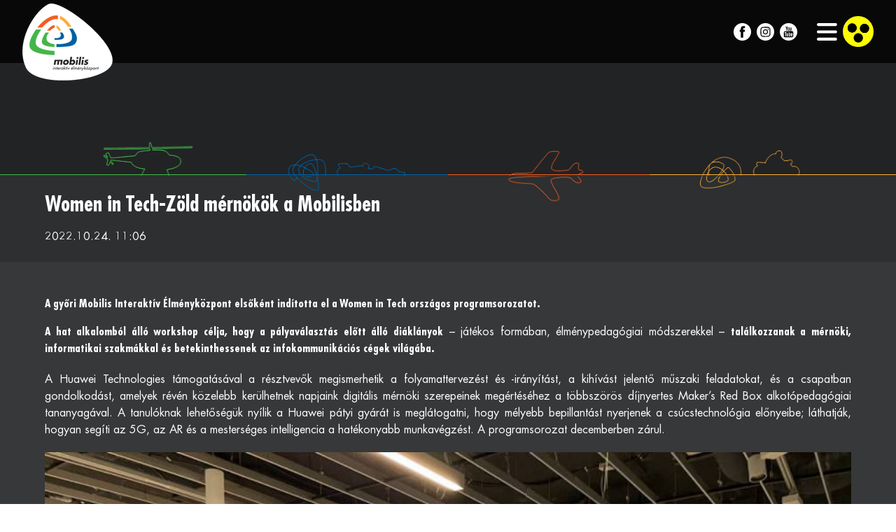

--- FILE ---
content_type: text/html; charset=UTF-8
request_url: https://mobilis-gyor.hu/hirek/women-in-tech-zold-mernokok-a-mobilisben
body_size: 22149
content:
 <!doctype html>
<html lang="hu">

<head>
  <base href="https://mobilis-gyor.hu/">
  <title>Mobilis - Hírek - Women in Tech-Zöld mérnökök a Mobilisben</title>
  <link rel="shortcut icon" href="/favicon.ico" type="image/x-icon">
  <link rel="icon" href="/favicon.ico" type="image/x-icon">
  <meta charset="UTF-8">
  <meta name="description" content="A hat alkalomból álló workshop célja, hogy a pályaválasztás előtt álló diáklányok – játékos formában, élménypedagógiai módszerekkel – találkozzanak a mérnöki">
  <meta name="keywords" content="">
  <meta name="viewport" content="width=device-width, initial-scale=1.0">
  <link href="assets/css/style.css?v=1.16" rel="stylesheet">
  
  
  <meta property="og:image" content="https://mobilis-gyor.hu/assets/img/news/huawei-02.jpg"/>
<meta property="og:site_name" content="Mobilis Interaktív Kiállítási Központ"/>
<meta property="og:title" content="Women in Tech-Zöld mérnökök a Mobilisben"/>
<meta property="og:type" content="article"/>
<meta property="og:url" content="https://mobilis-gyor.hu/hirek/women-in-tech-zold-mernokok-a-mobilisben"/>
<meta property="og:description" content="Mobilis Interaktív Kiállítási Központ"/>
<meta property="fb:app_id" content=""/>

  
  <script>
    (function(i,s,o,g,r,a,m){i['GoogleAnalyticsObject']=r;i[r]=i[r]||function(){
    (i[r].q=i[r].q||[]).push(arguments)},i[r].l=1*new Date();a=s.createElement(o),
    m=s.getElementsByTagName(o)[0];a.async=1;a.src=g;m.parentNode.insertBefore(a,m)
    })(window,document,'script','https://www.google-analytics.com/analytics.js','ga');
    ga('create', 'UA-96154359-1', 'auto');
    ga('send', 'pageview');
  </script>
  
</head>

<body>
  <div id="fb-root"></div>
  <script>(function(d, s, id) {
    var js, fjs = d.getElementsByTagName(s)[0];
    if (d.getElementById(id)) return;
    js = d.createElement(s); js.id = id;
    js.src = "//connect.facebook.net/hu_HU/sdk.js#xfbml=1&version=v2.9";
    fjs.parentNode.insertBefore(js, fjs);
  }(document, 'script', 'facebook-jssdk'));</script>

  <header>
    <div class="container container-wide flex items-center justify-between">
      <div>
        <a title="Mobilis Interaktív Élményközpont" href="">
          <img class="logo" src="assets/img/logo-v4.png?v=1.1" alt="Mobilis Interaktív Élményközpont">
        </a>
        <ul class="mainmenu"><li  class=" parent "><a title="Családoknak"  href="##">Családoknak</a><div class="submenu"><ul><li  class=""><a title="Szakkörök"  href="szakkorok">Szakkörök</a></li><li  class=""><a title="Science Jam"  href="science-jam">Science Jam</a></li><li  class=""><a title="Csillagászat"  href="csillagaszat">Csillagászat</a></li><li  class=""><a title="Virtuális Élmények"  href="virtualis-elmenyek">Virtuális Élmények</a></li><li  class=""><a title="Szabadulószoba"  href="szabaduloszoba">Szabadulószoba</a></li><li  class=""><a title="Győri Gyerekegyetem"  href="gyori-gyerekegyetem">Győri Gyerekegyetem</a></li><li  class=""><a title="Táborok"  href="taborok">Táborok</a></li><li  class=""><a title="Élmény ajándékba"  href="elmeny-ajandekba">Élmény ajándékba</a></li></ul></div></li><li  class=" parent "><a title="Iskoláknak"  href="##">Iskoláknak</a><div class="submenu"><ul><li  class=""><a title="Témanapok"  href="temanapok">Témanapok</a></li><li  class=""><a title="Osztálykirándulás"  href="osztalykirandulas">Osztálykirándulás</a></li><li  class=""><a title="Pályaorientáció"  href="palyaorientacio">Pályaorientáció</a></li><li  class=""><a title="Bosch - Mobilis Középiskolás Program"  href="bosch-mobilis-kozepiskolas-program">Bosch - Mobilis Középiskolás Program</a></li><li  class=""><a title="QR Játék"  href="qr-jatek">QR Játék</a></li><li  class=""><a title="50 órás közösségi szolgálat"  href="50-oras-kozossegi-szolgalat">50 órás közösségi szolgálat</a></li></ul></div></li><li  class=" parent "><a title="Egyetemistáknak"  href="##">Egyetemistáknak</a><div class="submenu"><ul><li  class=""><a title="Workshopok"  href="workshopok">Workshopok</a></li><li  class=""><a title="Fablab"  href="fablab">Fablab</a></li><li  class=""><a title="Gyakorlat"  href="gyakorlat">Gyakorlat</a></li><li  class=""><a title="Demonstrátori program"  href="demonstratori-program">Demonstrátori program</a></li></ul></div></li><li  class=" parent "><a title="Tehetséggondozás"  href="##">Tehetséggondozás</a><div class="submenu"><ul><li  class=""><a title="STEM Akadémia"  href="stem-akademia">STEM Akadémia</a></li></ul></div></li><li  class=" parent "><a title="Információk"  href="##">Információk</a><div class="submenu"><ul><li  class=""><a title="Rólunk"  href="mobilis">Rólunk</a></li><li  class=""><a title="Nyitvatartás"  href="nyitvatartas">Nyitvatartás</a></li><li  class=""><a title="Jegyár"  href="jegyar">Jegyár</a></li><li  class=""><a title="Kapcsolat"  href="kapcsolat">Kapcsolat</a></li><li  class=""><a title="Sajtó"  href="sajto">Sajtó</a></li><li  class=""><a title="Galéria"  href="galeria">Galéria</a></li><li  class=""><a title="Karrier"  href="karrier">Karrier</a></li></ul></div></li><li  class=" parent "><a title="Cégeknek"  href="##">Cégeknek</a><div class="submenu"><ul><li  class=""><a title="Terembérlés"  href="teremberles">Terembérlés</a></li></ul></div></li></ul>
      </div>
        <div class="flex items-center">
          <ul class="social">
<li> <a href="https://www.facebook.com/mobilis.gyor" title="Facebook" target="_blank"> <img alt="Facebook" src="assets/img/facebook.svg"> </a> </li>
<li> <a href="https://www.instagram.com/mobilisgyor" target="_blank" title="Instagram"> <img alt="Instagram" src="assets/img/instagram.svg"> </a> </li>
<li> <a href="https://www.youtube.com/watch?v=HdGAM1qbJN4" title="YouTube" target="_blank"> <img alt="YouTube" src="assets/img/youtube.svg"> </a> </li>
</ul>
          
          <a title="Menü" class="mobile-toggle" href="javascript:void(0)">
            <img src="assets/img/mobile-toggle.svg" alt="Menü">
          </a>
          <a class="akadalymentes" title="Akadálymentes" href="?akadalymentes=1">
            <img src="assets/img/akadalymentes.svg" alt="Akadálymentes">
          </a>
        </div>
    </div>
  </header>

  <!--
<section class="h-[50vh] relative">
  <img class="h-full w-full object-cover lazy" data-src="assets/img/menu_head/4773.jpg" alt="Women in Tech-Zöld mérnökök a Mobilisben">
  <div class="absolute left-0 top-0 w-full h-full opacity-50 bg-color-black">
  </div>
</section>
-->

<section class="h-[20vh] bg-color-8 relative min-h-[250px] xs:min-h-min sm:min-h-min md:min-h-min">
  <div class="h-[1px] bg-color-1 absolute left-0 bottom-0 w-[50%]"></div>
  <div class="h-[1px] bg-color-4 absolute right-0 bottom-0 w-[50%]"></div>
  <div class="container h-full relative">
    <div class="absolute left-0 bottom-0 w-full grid grid-cols-4">
      <div class="h-[1px] bg-color-1"></div>
      <div class="h-[1px] bg-color-2"></div>
      <div class="h-[1px] bg-color-3"></div>
      <div class="h-[1px] bg-color-4"></div>
    </div>
    <img src="assets/img/grafikak5.png" class="w-full absolute left-0 bottom-0  translate-y-[44%]" alt="Women in Tech-Zöld mérnökök a Mobilisben"/>
  </div>
</section>

<section class="bg-color-9 py-6">
  <div class="container relative">
    <h1 class="font-semibold text-3xl text-color-white">
      Women in Tech-Zöld mérnökök a Mobilisben
    </h1>
          <h2 class="text-base text-color-white pt-4">
                  2022.10.24. 11:06
              </h2>
      </div>
</section>

<section class="relative pt-12 pb-12 bg-color-10">
  <div class="container">
    <div class="article-text">
      <div class="font-bold pb-4">A győri Mobilis Interaktív Élményközpont elsőként indította el a Women in Tech országos programsorozatot.
</div>      <p style="text-align: justify;"><strong>A hat alkalomból álló workshop célja, hogy a pályaválasztás előtt álló diáklányok</strong> – játékos formában, élménypedagógiai módszerekkel – <strong>találkozzanak a mérnöki, informatikai szakmákkal és betekinthessenek az infokommunikációs cégek világába.</strong><p style="text-align: justify;">A Huawei Technologies támogatásával a résztvevők megismerhetik a folyamattervezést és -irányítást, a kihívást jelentő műszaki feladatokat, és a csapatban gondolkodást, amelyek révén közelebb kerülhetnek napjaink digitális mérnöki szerepeinek megértéséhez a többszörös díjnyertes Maker’s Red Box alkotópedagógiai tananyagával. A tanulóknak lehetőségük nyílik a Huawei pátyi gyárát is meglátogatni, hogy mélyebb bepillantást nyerjenek a csúcstechnológia előnyeibe; láthatják, hogyan segíti az 5G, az AR és a mesterséges intelligencia a hatékonyabb munkavégzést. A programsorozat decemberben zárul.</p><p style="text-align: center;"><img src="assets/img/news/huawei-02.jpg" alt="" width="100%" height="auto"></p><p style="text-align: justify;"> </p><p style="text-align: justify;">További hírek <a href="https://www.origo.hu/techbazis/20221019-huawei-women-in-technology-workshop.html">>>></a></p></p>

    </div>
  </div>
</section>

  <section class="bg-color-8 py-8 relative">
    <div class="absolute left-0 top-0 w-full grid grid-cols-4">
      <div class="h-[1px] bg-color-1"></div>
      <div class="h-[1px] bg-color-2"></div>
      <div class="h-[1px] bg-color-3"></div>
      <div class="h-[1px] bg-color-4"></div>
    </div>

    <div class="container relative">
      <div class="grid grid-cols-3 gap-10 xs:grid-cols-1 sm:grid-cols-1">
        <div class="wow fadeInLeft">
          <h4 class="text-base font-semibold text-color-white text-center uppercase pb-4">
            Főtámogató
          </h4>
          <div class="flex justify-center">
            <a title="uni.sze.hu" href="https://uni.sze.hu" target="_blank">
              <img class="lazy" data-src="assets/img/sze-logo.webp" alt="uni.sze.hu">
            </a>
          </div>
        </div>
        <div class="wow fadeInUp">
          <h4 class="text-base font-semibold text-color-white text-center uppercase pb-4">
            Főtámogató
          </h4>
          <div class="flex justify-center">
            <a title="gyor.hu" target="_blank" href="https://gyor.hu">
              <img class="h-[100px] lazy" data-src="assets/img/gyor-logo.png" alt="gyor.hu">
            </a>
          </div>
        </div>
        <div class="wow fadeInRight">
          <h4 class="text-base font-semibold text-color-white text-center uppercase pb-4">
            Főszponzor
          </h4>
          <div class="flex justify-center">
            <a title="audi.hu" target="_blank" href="https://audi.hu">
              <img class="h-[40px] white-filter lazy" data-src="assets/img/audi-hungaria-logo.svg" alt="audi.hu">
            </a>
          </div>
        </div>
      </div>
    </div>
  </section>

  <section class="overflow-hidden">
    <div class="blockv1 bg-color-9">
      <div class="image bg-color-black wow fadeInRightBig">
        <picture>
          <source data-srcset="assets/img/newsletter.webp"/>
          <img class="opacity-80 !w-full !h-full !object-cover lazy" data-src="assets/img/newsletter.jpg" alt="Hírlevél feliratkozás"/>
        </picture>
      </div>
      <div class="container">
        <div class="meta !min-h-min wow fadeInLeftBig">
          <h3 class="flex items-center">
  Hírlevél feliratkozás
  <img src="assets/img/plane.svg" class="white-filter h-[30px] ml-2" alt="Hírlevél feliratkozás">
</h3>
<p class="pb-10">
  Iratkozzon fel hírlevelünkre, hogy értesüljön aktuális eseményeinkről.
</p>

<a title="Feliratkozás" class="flip-button flip-button-invert mt-4 self-start" href="javascript:void(0)" onclick="openBrevo();">
  <div class="back">
    Feliratkozás
    <img src="assets/img/arrow-right-2.svg" alt="Feliratkozás">
  </div>
  <div class="front !bg-color-1">
    Feliratkozás
    <img src="assets/img/arrow-right-2.svg" alt="Feliratkozás">
  </div>
</a>

<script>
  function openBrevo() {
    const popup = window.open('', '_blank', 'width=600,height=934');

    if (!popup) {
      alert('A böngésző blokkolta a felugró ablakot. Engedélyezd a popupokat, vagy próbáld meg újra.');
      return;
    }

    const html = `
      <!doctype html>
      <html>
        <head>
          <meta charset="utf-8">
          <meta name="viewport" content="width=device-width,initial-scale=1">
          <title>Hírlevél feliratkozás</title>
          <style>
            html,body{height:100%;margin:0;padding:0}
            iframe{border:0;width:100%;height:100%;display:block}
          </style>
        </head>
        <body>
          <iframe src="https://e7f8631d.sibforms.com/serve/[base64]" frameborder="0" allowfullscreen></iframe>
        </body>
      </html>
      `;

      popup.document.open();
      popup.document.write(html);
      popup.document.close();
      popup.focus();
  }
</script>

        </div>
      </div>
    </div>
  </section>

  <footer>
    <div class="bg-color-8 py-12 relative">
      <div class="container">
        <div class="grid grid-cols-4 gap-4 xs:grid-cols-1 sm:grid-cols-1 md:grid-cols-1">
          <div class="wow fadeInUp">
            <img class="h-[110px] lazy" data-src="assets/img/logo-v4.png?v=1.1" alt="Mobilis Interaktív Élményközpont">
            <div class="text-sm py-4 text-color-11">
              Bankkártyás fizetési lehetőség, Hungary Card elfogadás
            </div>
            <div class="flex">
              <img class="w-[80px] lg:w-[60px] mr-2 rounded lazy" alt="OTP bankkártya" data-src="assets/img/kartya-01.png">
              <a href="https://hungarycard.hu/ajanlat/?utm_source=ykdd40&amp;utm_medium=mobilisgyor&amp;utm_campaign=mobilis" title="Hungary Card" target="_blank">
                <img class="w-[80px] lg:w-[60px] mr-2 rounded lazy" alt="Hungary Card" data-src="assets/img/kartya-02.png">
              </a>
              <img class="w-[80px] lg:w-[60px] rounded lazy" alt="OTP bankkártya" data-src="assets/img/kartya-03.png">
            </div>
          </div>
          <div class="wow fadeInUp" data-wow-delay=".2s">
            <h4 class="text-color-1">
              Információk
            </h4>
            <ul class="mainmenu"><li  class=""><a title="ÁSZF" target="_blank" href="assets/img/aszf.pdf?v=1.2">ÁSZF</a></li><li  class=""><a title="Támogatók"  href="##">Támogatók</a></li><li  class=""><a title="Impresszum"  href="##">Impresszum</a></li><li  class=""><a title="GYIK"  href="gyik">GYIK</a></li><li  class=""><a title="Közérdekű adatok"  href="kozerdeku-adatok">Közérdekű adatok</a></li><li  class=""><a title="Sajtó"  href="sajto">Sajtó</a></li><li  class=""><a title="Pályázatok"  href="palyazatok">Pályázatok</a></li><li  class=""><a title="Feladatlapok"  href="feladatlapok">Feladatlapok</a></li><li  class=""><a title="Mobileum"  href="mobileum">Mobileum</a></li><li  class=""><a title="Akadálymentesítési nyilatkozat" target="_blank" href="assets/img/akadalymentesitesi-nyilatkozat.pdf?v=1.2">Akadálymentesítési nyilatkozat</a></li><li  class=""><a title="Felnőttképzés"  href="felnottkepzes">Felnőttképzés</a></li></ul>
          </div>
          <div class="wow fadeInUp" data-wow-delay=".4s">
            <h4 class="text-color-2">
              Mobilis
            </h4>
            <ul class="mainmenu"><li  class=""><a title="Rólunk"  href="mobilis">Rólunk</a></li><li  class=""><a title="Kapcsolat"  href="kapcsolat">Kapcsolat</a></li><li  class=""><a title="Munkatársak"  href="munkatarsak">Munkatársak</a></li><li  class=""><a title="Házirend"  href="hazirend">Házirend</a></li></ul>
            <ul class="social">
<li> <a href="https://www.facebook.com/mobilis.gyor" title="Facebook" target="_blank"> <img alt="Facebook" src="assets/img/facebook.svg"> </a> </li>
<li> <a href="https://www.instagram.com/mobilisgyor" target="_blank" title="Instagram"> <img alt="Instagram" src="assets/img/instagram.svg"> </a> </li>
<li> <a href="https://www.youtube.com/watch?v=HdGAM1qbJN4" title="YouTube" target="_blank"> <img alt="YouTube" src="assets/img/youtube.svg"> </a> </li>
</ul>
          </div>
          <div class="wow fadeInUp" data-wow-delay=".6s">
            <h4>
              Elérhetőség
            </h4>
            <ul class="address">
<li class="field"> Cím </li>
<li> 9026 Győr, Vásárhelyi Pál u. 66. </li>
<li class="field pt-2"> Telefonszám </li>
<li> <a href="tel:+3696618118" title="+36 (96) 618-118">+36 (96) 618-118</a> </li>
<li class="field pt-2"> E-mail cím </li>
<li> <a href="mailto:mobilis@mobilis-gyor.hu" title="mobilis@mobilis-gyor.hu">mobilis@mobilis-gyor.hu</a> </li>
</ul>
          </div>
        </div>
      </div>

      <div class="absolute left-0 bottom-0 w-full grid grid-cols-8 xs:hidden sm:hidden md:hidden">
        <div class="h-[1px] bg-color-1 col-span-4"></div>
        <div class="h-[1px] bg-color-1"></div>
        <div class="h-[1px] bg-color-2"></div>
        <div class="h-[1px] bg-color-3"></div>
        <div class="h-[1px] bg-color-4"></div>
      </div>
      <img class="flex-50 w-[50%] absolute right-0 bottom-0 translate-y-[44%] xs:hidden sm:hidden md:hidden lazy pointer-events-none" data-src="assets/img/grafikak5.png" alt="Mobilis Interaktív Élményközpont"/>
    </div>
    <div class="bg-color-5 text-color-6 font-light text-sm py-4">
      <div class="container flex justify-between items-center">
        © 2024 Mobilis Interaktív Élményközpont
        <a title="Oldal tetejére" class="to-top" href="javascript:void(0)">
          <img src="assets/img/arrow-up2.svg" alt="Oldal tetejére">
        </a>
      </div>
    </div>
  </footer>

  <div class="mobile-menu">
    <a title="Bezár" class="mobile-menu-close-btn" href="javascript:void(0)">
      <img src="assets/img/close.svg" alt="Bezár">
    </a>
    <div class="h-full overflow-y-auto">
      <div class="flex items-center justify-center py-12 min-h-full text-color-white flex-col">
        <img class="h-[110px] mb-6" src="assets/img/logo-v4.png?v=1.1" alt="Mobilis Interaktív Élményközpont">
        <ul class="mainmenu"><li  class=" parent "><a title="Családoknak"  href="##">Családoknak</a><div class="submenu"><ul><li  class=""><a title="Szakkörök"  href="szakkorok">Szakkörök</a></li><li  class=""><a title="Science Jam"  href="science-jam">Science Jam</a></li><li  class=""><a title="Csillagászat"  href="csillagaszat">Csillagászat</a></li><li  class=""><a title="Virtuális Élmények"  href="virtualis-elmenyek">Virtuális Élmények</a></li><li  class=""><a title="Szabadulószoba"  href="szabaduloszoba">Szabadulószoba</a></li><li  class=""><a title="Győri Gyerekegyetem"  href="gyori-gyerekegyetem">Győri Gyerekegyetem</a></li><li  class=""><a title="Táborok"  href="taborok">Táborok</a></li><li  class=""><a title="Élmény ajándékba"  href="elmeny-ajandekba">Élmény ajándékba</a></li></ul></div></li><li  class=" parent "><a title="Iskoláknak"  href="##">Iskoláknak</a><div class="submenu"><ul><li  class=""><a title="Témanapok"  href="temanapok">Témanapok</a></li><li  class=""><a title="Osztálykirándulás"  href="osztalykirandulas">Osztálykirándulás</a></li><li  class=""><a title="Pályaorientáció"  href="palyaorientacio">Pályaorientáció</a></li><li  class=""><a title="Bosch - Mobilis Középiskolás Program"  href="bosch-mobilis-kozepiskolas-program">Bosch - Mobilis Középiskolás Program</a></li><li  class=""><a title="QR Játék"  href="qr-jatek">QR Játék</a></li><li  class=""><a title="50 órás közösségi szolgálat"  href="50-oras-kozossegi-szolgalat">50 órás közösségi szolgálat</a></li></ul></div></li><li  class=" parent "><a title="Egyetemistáknak"  href="##">Egyetemistáknak</a><div class="submenu"><ul><li  class=""><a title="Workshopok"  href="workshopok">Workshopok</a></li><li  class=""><a title="Fablab"  href="fablab">Fablab</a></li><li  class=""><a title="Gyakorlat"  href="gyakorlat">Gyakorlat</a></li><li  class=""><a title="Demonstrátori program"  href="demonstratori-program">Demonstrátori program</a></li></ul></div></li><li  class=" parent "><a title="Tehetséggondozás"  href="##">Tehetséggondozás</a><div class="submenu"><ul><li  class=""><a title="STEM Akadémia"  href="stem-akademia">STEM Akadémia</a></li></ul></div></li><li  class=" parent "><a title="Információk"  href="##">Információk</a><div class="submenu"><ul><li  class=""><a title="Rólunk"  href="mobilis">Rólunk</a></li><li  class=""><a title="Nyitvatartás"  href="nyitvatartas">Nyitvatartás</a></li><li  class=""><a title="Jegyár"  href="jegyar">Jegyár</a></li><li  class=""><a title="Kapcsolat"  href="kapcsolat">Kapcsolat</a></li><li  class=""><a title="Sajtó"  href="sajto">Sajtó</a></li><li  class=""><a title="Galéria"  href="galeria">Galéria</a></li><li  class=""><a title="Karrier"  href="karrier">Karrier</a></li></ul></div></li><li  class=" parent "><a title="Cégeknek"  href="##">Cégeknek</a><div class="submenu"><ul><li  class=""><a title="Terembérlés"  href="teremberles">Terembérlés</a></li></ul></div></li></ul>
      </div>
    </div>
  </div>

  

  <script src="assets/js/jquery-3.7.1.min.js"></script>
  <script defer src="assets/js/swiper.min.js"></script>
  <script defer src="assets/js/lazyload.min.js"></script>
  <script defer src="assets/js/lightbox2-2.11.3/js/lightbox.min.js"></script>
  <script defer src="assets/js/wow.min.js"></script>
  <script defer src="assets/js/jquery.inputmask-3.x/dist/jquery.inputmask.bundle.min.js"></script>
  <script defer src="assets/js/site.min.js?v=1.2"></script>
</body>

</html>

--- FILE ---
content_type: image/svg+xml
request_url: https://mobilis-gyor.hu/assets/img/akadalymentes.svg
body_size: 1602
content:
<?xml version="1.0" encoding="utf-8"?>
<!-- Generator: Adobe Illustrator 22.0.1, SVG Export Plug-In . SVG Version: 6.00 Build 0)  -->
<svg version="1.1" id="Layer_1" xmlns="http://www.w3.org/2000/svg" xmlns:xlink="http://www.w3.org/1999/xlink" x="0px" y="0px"
	 viewBox="0 0 350.4 350" style="enable-background:new 0 0 350.4 350;" xml:space="preserve">
<style type="text/css">
	.st0{fill:#FDFD00;}
	.st1{fill:#010100;}
</style>
<path class="st0" d="M168.3,0c54.8,0.2,96.8,17.3,131.1,51.7c33.9,34,51,76,51,123.7c0,46.6-16.6,88.1-49.3,121.5
	c-34.4,35.3-77.3,53.3-126.7,53.1c-46.8-0.2-87.9-16.8-121.4-49.4C17.7,266.2-0.3,223.3,0,174c0.3-47.6,17.4-89.1,51.3-123
	C85.3,17,126.6,0.7,168.3,0z M157.8,134.7c0-28.5-22.9-51.5-51.3-51.6C77.7,83,54.7,106,54.7,134.7c0,28.5,22.9,51.5,51.3,51.6
	C134.8,186.4,157.8,163.5,157.8,134.7z M247.2,191.3c28.5,0,51.5-22.9,51.6-51.3c0.1-28.8-22.9-51.8-51.6-51.8
	c-28.7,0-51.7,23.1-51.6,51.8C195.7,168.4,218.7,191.3,247.2,191.3z M176.3,298.3c28.5,0,51.5-22.9,51.5-51.4
	c0.1-28.8-22.9-51.8-51.7-51.8c-28.7,0-51.6,23.1-51.5,51.9C124.8,275.5,147.8,298.4,176.3,298.3z"/>
<path class="st1" d="M157.8,134.7c0,28.7-23.1,51.7-51.9,51.6c-28.4-0.1-51.3-23.1-51.3-51.6c0-28.7,23.1-51.7,51.9-51.6
	C135,83.2,157.8,106.2,157.8,134.7z"/>
<path class="st1" d="M247.2,191.3c-28.5,0-51.5-22.9-51.6-51.3c-0.1-28.8,22.9-51.8,51.6-51.8c28.7,0,51.7,23.1,51.6,51.8
	C298.8,168.4,275.8,191.3,247.2,191.3z"/>
<path class="st1" d="M176.3,298.3c-28.5,0-51.6-22.8-51.7-51.3c-0.1-28.8,22.8-51.9,51.5-51.9c28.7,0,51.7,23,51.7,51.8
	C227.8,275.4,204.8,298.3,176.3,298.3z"/>
</svg>


--- FILE ---
content_type: image/svg+xml
request_url: https://mobilis-gyor.hu/assets/img/youtube.svg
body_size: 3255
content:
<?xml version="1.0" encoding="utf-8"?>
<!-- Generator: Adobe Illustrator 19.0.0, SVG Export Plug-In . SVG Version: 6.00 Build 0)  -->
<svg version="1.1" id="Layer_1" xmlns="http://www.w3.org/2000/svg" xmlns:xlink="http://www.w3.org/1999/xlink" x="0px" y="0px"
	 viewBox="0 0 155.9 155.9" style="enable-background:new 0 0 155.9 155.9;" xml:space="preserve">
<path d="M155.9,78c0,43.1-34.9,77.9-78,77.9c-43,0-77.9-35-77.9-77.9c0-43,35.1-78,78.1-78C121.1,0.1,155.9,35,155.9,78 M76.7,127
	c10.9-0.2,20.7-0.4,30.6-0.6c5.7-0.1,10.2-3.1,11.8-8.1c0.7-2,0.8-4.3,0.9-6.5c0.5-9.8,0.6-19.6-0.2-29.4c-0.4-5.1-3.4-9.4-8.3-10.6
	c-3-0.8-6.3-0.9-9.5-0.9c-18,0-36,0.1-54.1,0.3c-5.6,0.1-11,4.1-11.6,10.6c-0.3,2.9-0.5,5.7-0.5,8.6c0,8,0.1,16,0.3,24
	c0.2,6.6,4.8,11.5,11.3,11.9C57.5,126.6,67.6,126.8,76.7,127 M84.9,52.5L84.9,52.5c0-1.5,0-3,0-4.6c0-0.8,0-1.7,0-2.5
	c0-4.3-2.6-7-6.8-7.2c-5.2-0.2-8,2.3-8,7.5c-0.1,4.8,0,9.6,0,14.4c0.1,3.9,3.2,6.8,7.2,6.8c4.6,0,7.5-2.6,7.6-6.8
	C84.9,57.6,84.9,55,84.9,52.5 M50.8,29.2c1.2,3.8,2.2,7.4,3.4,11c2.2,6.7,4.3,13.3,3.5,20.5c-0.1,1.4,0,2.8,0,4.2
	c0,0.4,0.1,0.8,0.1,1.2h5.6c0-3.3,0.1-6.4,0-9.5c-0.2-3.8,0.4-7.5,1.7-11.1c0.6-1.8,1.2-3.6,1.7-5.4c1.1-3.6,2.2-7.2,3.4-10.9
	c-1.7,0-3.2,0-4.7,0c-0.9,0-1.2,0.3-1.4,1.2c-0.9,3.9-1.9,7.8-2.8,11.7c-0.1,0.6-0.4,1.2-0.5,1.8c-0.4-0.5-0.6-1-0.7-1.4
	c-1-4-2.1-8.1-3.1-12.1c-0.2-0.9-0.5-1.2-1.5-1.2C54,29.2,52.5,29.2,50.8,29.2 M89.3,39c0,0.4-0.1,0.7-0.1,1c0,7.1,0,14.1,0,21.2
	c0,0.8,0.1,1.7,0.3,2.5c0.4,2.2,2.1,3.5,4.2,2.8c1.3-0.4,2.4-1.2,3.6-1.9c0.5-0.3,0.8-0.7,1.5-1.3c0,1-0.1,1.5,0,2.1
	c0.1,0.3,0.5,0.7,0.7,0.7c1.4,0.1,2.9,0,4.3,0V38.9h-5.1v1.9c0,5.9,0,11.7,0,17.6c0,1.5-1.6,3.2-2.9,3.1c-1.9-0.1-1.3-1.7-1.5-2.8
	c-0.1-0.4,0-0.7,0-1.1c0-5.7,0-11.3,0-17c0-0.6,0-1.1-0.1-1.7H89.3z"/>
<path d="M84.9,80.1v11.7c0.6-0.5,1.1-0.9,1.6-1.3c3.3-2.4,7-0.9,7.8,3c0.2,1.2,0.3,2.4,0.3,3.6c0,4.6,0,9.1,0,13.7
	c0,0.7,0,1.4-0.1,2c-0.7,4.6-4.6,6.2-8.4,3.4c-0.3-0.2-0.6-0.4-1-0.8c-0.1,0.6-0.2,1.1-0.3,1.7h-4.9v-37H84.9z M84.9,103.3
	c0,2.5,0,5,0,7.5c0,0.5,0.3,1.3,0.7,1.6c0.7,0.4,1.8,0.8,2.4,0.5c0.6-0.3,1.1-1.4,1.1-2.1c0.1-4.7,0.1-9.4,0-14.1
	c0-0.4-0.1-0.7-0.2-1.1c-0.2-1.1-0.8-1.9-2-1.7c-1.2,0.2-2.2,0.6-2.2,2.2C84.9,98.4,84.9,100.9,84.9,103.3"/>
<path d="M113.5,104h-9.7c0,2.3-0.1,4.5,0,6.7c0.1,1.2,0.6,2.4,2.2,2.3c1.4-0.1,2-0.8,2.1-2.5c0-1,0-2,0-3.1h5.6
	c-0.3,2.1-0.3,4.2-0.9,6c-1,3.3-4.4,5-8.3,4.4c-3.5-0.6-6.1-3.3-6.2-7.1c-0.1-4.9-0.1-9.7,0-14.6c0.1-4.1,3.6-7.2,7.9-7.1
	c4.4,0,7,2.6,7.2,7C113.5,98.7,113.5,101.3,113.5,104 M108.1,99.7c0-1.4,0.1-2.6,0-3.8c-0.1-1.1-0.6-2-1.9-2c-1.3,0-2.2,0.5-2.3,1.8
	c-0.1,1.3,0,2.6,0,4H108.1z"/>
<path d="M69.5,117.1c0-0.8-0.1-1.6-0.1-2.6c-0.4,0.3-0.7,0.6-1,0.8c-1.3,0.7-2.5,1.7-3.9,2.1c-2.1,0.7-3.7-0.5-4.2-2.6
	c-0.2-0.9-0.3-1.9-0.3-2.8c0-7.1,0-14.1,0-21.2c0-0.3,0.1-0.6,0.1-1h5v1.7c0,6,0,12,0,18.1c0,0.6,0,1.3,0.1,1.9c0.2,1,0.8,1.2,1.8,1
	c1.5-0.4,2.5-1.8,2.5-3.3c0-6.4,0-12.8,0-19.3h5.2v27.3H69.5z"/>
<path d="M59.9,85.4h-5.8V117h-5.8V85.4c-1.7,0-3.3,0-4.8,0c-0.9,0-1.3-0.3-1.3-1.2c0.1-1.3,0-2.6,0-4h17.7V85.4z"/>
<path d="M75.3,52.5c0-2.4,0-4.8,0-7.2c0-1.6,0.7-2.4,2.1-2.4c1.3,0,2.3,0.7,2.3,2.2c0.1,4.9,0,9.8,0,14.7c0,0.6-0.4,1.5-0.9,1.9
	c-1.4,1.1-3.3,0.2-3.4-1.6C75.3,57.6,75.3,55,75.3,52.5C75.3,52.5,75.3,52.5,75.3,52.5"/>
</svg>


--- FILE ---
content_type: image/svg+xml
request_url: https://mobilis-gyor.hu/assets/img/instagram.svg
body_size: 1819
content:
<?xml version="1.0" encoding="utf-8"?>
<!-- Generator: Adobe Illustrator 19.0.0, SVG Export Plug-In . SVG Version: 6.00 Build 0)  -->
<svg version="1.1" id="Layer_1" xmlns="http://www.w3.org/2000/svg" xmlns:xlink="http://www.w3.org/1999/xlink" x="0px" y="0px"
	 viewBox="0 0 155.9 155.9" style="enable-background:new 0 0 155.9 155.9;" xml:space="preserve">
<path d="M83.4,155.9h-11c-0.4-0.1-0.9-0.2-1.3-0.3c-2.6-0.4-5.2-0.5-7.8-1.1c-16.8-3.3-31-11.2-42.6-23.8
	c-10.7-11.6-17.3-25.3-19.8-41c-0.3-2-0.6-4.1-0.9-6.1V72.1c0.2-1.7,0.4-3.4,0.7-5.1C2.9,52,8.8,38.5,18.8,27.1
	C36.8,6.8,59.4-2,86.3,0.4c11,1,21.2,4.6,30.8,10.1c27.8,16,43.3,48.7,37.8,80.3c-3.1,17.6-11.1,32.5-24.2,44.6
	c-11.1,10.2-24.1,16.7-39,19.4C88.9,155.2,86.1,155.5,83.4,155.9 M122.3,78c0,0,0.3-16.1-0.7-24c-1.2-9.5-6.8-16-16.1-19.1
	c-4.4-1.4-8.9-1.6-13.4-1.6c-12.1,0.1-24.1,0-36.2,0.5c-6,0.2-11.3,2.8-15.6,7.2C35.6,46,33.7,52,33.6,58.5
	c-0.3,10.9-0.3,21.8-0.2,32.7c0,3.5,0.2,7.1,0.8,10.6c1.6,9.5,7,16.1,16.3,19.1c4.3,1.4,8.7,1.6,13.1,1.6
	c12.1-0.1,24.1-0.1,36.2-0.5c4.9-0.1,9.4-2,13.3-5c6.6-5.2,9-12.3,9.3-20.3C122.5,90.5,122.3,84.2,122.3,78"/>
<path d="M77.9,114.9c-7-0.2-13.9-0.3-20.9-0.8c-8.7-0.5-15-6.6-15.3-15.4c-0.4-11.1-0.4-22.3-0.4-33.5c0-3.7,0.2-7.4,0.9-11
	C43.9,46.7,49.3,42,57,41.8c11.2-0.4,22.5-0.4,33.7-0.4c3.6,0,7.3,0.2,10.9,1c7.5,1.6,12.1,7.1,12.4,14.7
	c0.4,11.2,0.4,22.4,0.4,33.6c0,3.7-0.2,7.4-0.9,11c-1.6,7.5-7.1,12-14.7,12.5C91.9,114.5,84.9,114.7,77.9,114.9 M100.8,78
	c0-12.7-10.1-22.9-22.8-22.9c-12.7,0-22.9,10.1-23,22.8c0,12.8,10.1,23,22.9,23C90.6,100.8,100.8,90.7,100.8,78 M101.8,59.4
	c2.9,0,5.3-2.5,5.3-5.4c0-2.9-2.4-5.3-5.3-5.3c-3,0-5.4,2.5-5.3,5.4C96.5,57,98.9,59.4,101.8,59.4"/>
<path d="M63,77.9C63,69.6,69.6,63,78,63c8.3,0,14.9,6.7,14.9,15c0,8.2-6.6,14.8-14.9,14.8C69.6,92.9,63,86.2,63,77.9"/>
</svg>


--- FILE ---
content_type: application/javascript
request_url: https://mobilis-gyor.hu/assets/js/site.min.js?v=1.2
body_size: 3723
content:
!function($){"use strict";function navigateFromHash(){var hash=$(location).attr("hash");""!=hash&&(hash=hash.split("#").pop(),navigateTo(hash))}window.bodyLoaded=function(){navigateFromHash()},window.navigateTo=function(id){if($("#"+id).length>0){var p=$("#"+id).offset();$("html, body").animate({scrollTop:p.top-$("nav").outerHeight()},500)}},$(document).ready((function(){if($(".to-top").click((function(){$("html, body").animate({scrollTop:0},500)})),new LazyLoad({threshold:100}),$(window).scroll((function(){})),$(window).resize((function(){})),"object"==typeof lightbox&&lightbox.option({resizeDuration:200,wrapAround:!0,albumLabel:"%1 / %2"}),$(".mobile-toggle").click((function(){$(".mobile-menu").toggleClass("active"),$("body").toggleClass("overflow-hidden")})),$(".mobile-menu-close-btn").click((function(){$(".mobile-menu").removeClass("active"),$("body").removeClass("overflow-hidden")})),$(".mainmenu a").click((function(e){var url=$(this).attr("href");if(url.indexOf("#")>-1){e.preventDefault(),$(".mobile-menu").removeClass("active");var hash=url.split("#").pop();$("#"+hash).length>0?navigateTo(hash):window.location.href=url}})),$(".header-swiper").length>0){var header_swiper_YT_players=[];$.getScript("https://www.youtube.com/iframe_api",(function(){window.YT.ready((function(){$(".header-swiper-item").each((function(i,item){var videoid=$(item).find(".replacediv").data("videoid");null!=videoid&&(header_swiper_YT_players[i]=new window.YT.Player($(item).find(".replacediv")[0],{width:"100%",height:"100%",videoId:videoid,playerVars:{loop:1,autoplay:1,rel:0,modestbranding:0,playlist:videoid,controls:0,showinfo:0,videoId:videoid}}))}));var header_swiper=new Swiper(".header-swiper-wrapper",{slideClass:"header-swiper-item",wrapperClass:"header-swiper-items",slideActiveClass:"header-swiper-item-active",slideDuplicateActiveClass:"header-swiper-item-active",speed:1e3,slidesPerView:1,preventClicks:!0,preventClicksPropagation:!0,simulateTouch:!0,loop:!0,effect:"fade",fadeEffect:{crossFade:!0},autoplay:{delay:4e3}});header_swiper.on("transitionStart",(function(){$(".header-swiper-bullets li").removeClass("active"),$(".header-swiper-bullets li").eq(header_swiper.realIndex).addClass("active")})),header_swiper.on("transitionEnd",(function(){null!=header_swiper_YT_players[header_swiper.realIndex]&&(header_swiper.autoplay.stop(),header_swiper_YT_players[header_swiper.realIndex].mute(),header_swiper_YT_players[header_swiper.realIndex].playVideo())})),$(".header-swiper-bullets li").click((function(){header_swiper_YT_players.map((function(player){player.pauseVideo()})),header_swiper.autoplay.start();var index=$(this).index();$(".header-swiper-bullets li").removeClass("active"),$(".header-swiper-bullets li").eq(index).addClass("active"),header_swiper.slideToLoop(index)}))}))}))}if($(".gallery-swiper").length>0){var gallery_swiper=new Swiper(".gallery-swiper-wrapper",{slideClass:"gallery-swiper-item",wrapperClass:"gallery-swiper-items",slideActiveClass:"item-active",slideDuplicateActiveClass:"item-active",speed:1e3,slidesPerView:"auto",preventClicks:!0,preventClicksPropagation:!0,simulateTouch:!0,loop:!0,autoplay:{delay:4e3}});$(".gallery-swiper-next").click((function(){gallery_swiper.slideNext()})),$(".gallery-swiper-prev").click((function(){gallery_swiper.slidePrev()}))}if(new WOW({offset:0,mobile:!0,live:!0}).init(),$(".wow").addClass("invisible"),$(".skip-link").length>0){let tabfocused=!1;$(document).on("keyup",(function(e){"Tab"!==e.key&&9!==e.keyCode||tabfocused||(e.preventDefault(),tabfocused=!0,$(".skip-link").focus())})),$(".skip-link").on("click",(function(e){e.preventDefault(),$("html, body").animate({scrollTop:$($(this).attr("href")).offset().top},0)}))}}))}(jQuery);

--- FILE ---
content_type: image/svg+xml
request_url: https://mobilis-gyor.hu/assets/img/arrow-up2.svg
body_size: 644
content:
<?xml version="1.0" encoding="utf-8"?>
<!-- Generator: Adobe Illustrator 22.0.1, SVG Export Plug-In . SVG Version: 6.00 Build 0)  -->
<svg version="1.1" id="Layer_1" xmlns="http://www.w3.org/2000/svg" xmlns:xlink="http://www.w3.org/1999/xlink" x="0px" y="0px"
	 viewBox="0 0 800 436.4" style="enable-background:new 0 0 800 436.4;" xml:space="preserve">
<path id="XMLID_222_" d="M374.3,10.7L10.7,374.3c-14.2,14.2-14.2,37.2,0,51.4c14.2,14.2,37.2,14.2,51.4,0L400,87.8l337.9,337.9
	c14.2,14.2,37.2,14.2,51.4,0c7.1-7.1,10.6-16.4,10.6-25.7c0-9.3-3.5-18.6-10.7-25.7L425.7,10.7C418.9,3.8,409.6,0,400,0
	C390.3,0,381.1,3.8,374.3,10.7z"/>
</svg>


--- FILE ---
content_type: text/plain
request_url: https://www.google-analytics.com/j/collect?v=1&_v=j102&a=1314079014&t=pageview&_s=1&dl=https%3A%2F%2Fmobilis-gyor.hu%2Fhirek%2Fwomen-in-tech-zold-mernokok-a-mobilisben&ul=en-us%40posix&dt=Mobilis%20-%20H%C3%ADrek%20-%20Women%20in%20Tech-Z%C3%B6ld%20m%C3%A9rn%C3%B6k%C3%B6k%20a%20Mobilisben&sr=1280x720&vp=1280x720&_u=IEBAAEABAAAAACAAI~&jid=479530040&gjid=366280590&cid=463287201.1768987627&tid=UA-96154359-1&_gid=1188464569.1768987627&_r=1&_slc=1&z=971758001
body_size: -450
content:
2,cG-X9R7YF8B88

--- FILE ---
content_type: image/svg+xml
request_url: https://mobilis-gyor.hu/assets/img/facebook.svg
body_size: 1411
content:
<?xml version="1.0" encoding="utf-8"?>
<!-- Generator: Adobe Illustrator 19.0.0, SVG Export Plug-In . SVG Version: 6.00 Build 0)  -->
<svg version="1.1" id="Layer_1" xmlns="http://www.w3.org/2000/svg" xmlns:xlink="http://www.w3.org/1999/xlink" x="0px" y="0px"
	 viewBox="0 0 155.9 155.9" style="enable-background:new 0 0 155.9 155.9;" xml:space="preserve">
<path d="M117,10.4c-9.6-5.5-19.8-9.1-30.8-10.1C59.4-2,36.8,6.8,18.8,27.1C8.8,38.5,2.9,52,0.7,67.1c-0.3,1.7-0.5,3.4-0.7,5.1v11.6
	c0.3,2,0.6,4.1,0.9,6.1c2.4,15.7,9,29.3,19.8,41c11.6,12.6,25.9,20.5,42.6,23.8c2.6,0.5,5.2,0.7,7.8,1.1c0.4,0.1,0.9,0.2,1.3,0.3h11
	c2.7-0.4,5.5-0.7,8.2-1.2c14.9-2.6,27.9-9.1,39-19.4c13.1-12.1,21.1-27,24.2-44.6C160.3,59.2,144.8,26.4,117,10.4 M87.2,59.7
	c4.3,0,8.5,0,12.8,0c1.2,0,1.6,0.2,1.4,1.5c-0.6,5.2-1.1,10.4-1.6,15.6c-0.1,1.1-0.7,1.2-1.5,1.2c-3.6,0-7.1,0.1-10.7,0
	c-1.4,0-1.9,0.3-1.9,1.8c0.1,7.9,0,15.8,0,23.8s0,15.8,0,23.8c0,1.4-0.4,1.9-1.8,1.8c-5.9-0.1-11.9-0.1-17.8,0c-1.5,0-2-0.4-2-2
	c0.1-15.7,0-31.5,0-47.2c0-2,0-2-2-2c-2.2,0-4.5,0-6.7,0c-1,0-1.3-0.3-1.3-1.3c0-5.2,0-10.4,0-15.5c0-1,0.4-1.4,1.4-1.4
	c2.4,0.1,4.8,0,7.2,0c1.1,0,1.5-0.3,1.5-1.5c-0.1-3.3-0.1-6.6,0-9.9c0.2-6,1.6-11.7,6.1-16.1c3.8-3.7,8.5-5.2,13.7-5.4
	c5.4-0.2,10.8,0,16.1-0.1c1.1,0,1.5,0.4,1.5,1.5c0,5,0,10,0,14.9c0,1.1-0.4,1.5-1.5,1.5c-3.3,0-6.5,0-9.8,0c-2.9,0-4.6,1.6-4.6,4.5
	c0,3,0,6.1,0,9.1C85.8,59.4,86.2,59.7,87.2,59.7"/>
</svg>


--- FILE ---
content_type: image/svg+xml
request_url: https://mobilis-gyor.hu/assets/img/plane.svg
body_size: 993
content:
<?xml version="1.0" encoding="utf-8"?>
<!-- Generator: Adobe Illustrator 19.0.0, SVG Export Plug-In . SVG Version: 6.00 Build 0)  -->
<svg version="1.1" id="Layer_1" xmlns="http://www.w3.org/2000/svg" xmlns:xlink="http://www.w3.org/1999/xlink" x="0px" y="0px"
	 viewBox="-415 231.8 128 98.4" style="enable-background:new -415 231.8 128 98.4;" xml:space="preserve">
<title>PAPER PLANE</title>
<path d="M-287,233.6c0-1-0.7-1.8-1.7-1.8c-0.1,0-0.3,0-0.4,0L-413.6,260c-0.9,0.2-1.5,1.2-1.3,2.1c0.1,0.4,0.4,0.8,0.7,1.1
	l33.9,22.8l19.1,36.4c0.5,0.9,1.5,1.2,2.4,0.7c0.1-0.1,0.2-0.1,0.3-0.2l14.2-12.8l29.6,19.8c0.8,0.5,1.9,0.3,2.4-0.5
	c0.1-0.2,0.2-0.3,0.2-0.5l25-94.9C-287,233.9-287,233.7-287,233.6z M-355.8,299.9c-0.2,0.2-0.3,0.5-0.4,0.8l-4,16l-16.4-31.2
	l78-44.3L-355.8,299.9C-355.8,299.9-355.8,299.9-355.8,299.9z M-299.9,237.9l-79,44.8l-30-20.1L-299.9,237.9z M-356.6,316.4l0.3-1.2
	l2.8-11.3l6.1,4.1L-356.6,316.4z M-314.8,325.6l-28.7-19.2l0,0l-8.3-5.6l59.7-61.3L-314.8,325.6z"/>
</svg>


--- FILE ---
content_type: image/svg+xml
request_url: https://mobilis-gyor.hu/assets/img/mobile-toggle.svg
body_size: 693
content:
<?xml version="1.0" encoding="utf-8"?>
<!-- Generator: Adobe Illustrator 19.0.0, SVG Export Plug-In . SVG Version: 6.00 Build 0)  -->
<svg version="1.1" id="Layer_1" xmlns="http://www.w3.org/2000/svg" xmlns:xlink="http://www.w3.org/1999/xlink" x="0px" y="0px"
	 viewBox="-81 205 448 384" style="enable-background:new -81 205 448 384;" xml:space="preserve">
<path d="M-81,237c0-17.7,14.3-32,32-32h384c17.7,0,32,14.3,32,32s-14.3,32-32,32H-49C-66.7,269-81,254.7-81,237z M-81,397
	c0-17.7,14.3-32,32-32h384c17.7,0,32,14.3,32,32s-14.3,32-32,32H-49C-66.7,429-81,414.7-81,397z M367,557c0,17.7-14.3,32-32,32H-49
	c-17.7,0-32-14.3-32-32s14.3-32,32-32h384C352.7,525,367,539.3,367,557z"/>
</svg>
